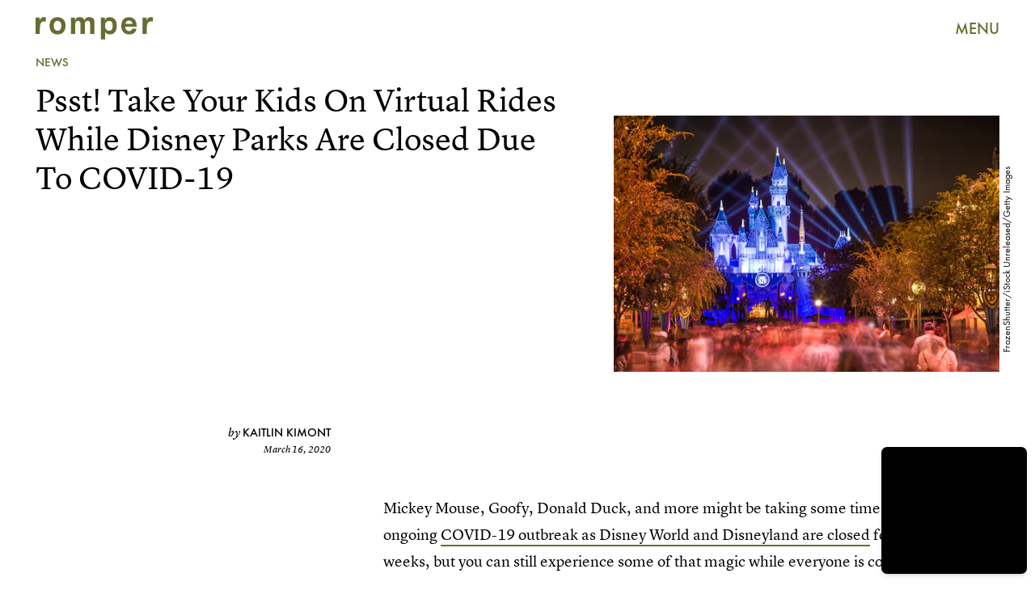

--- FILE ---
content_type: text/html; charset=utf-8
request_url: https://www.google.com/recaptcha/api2/aframe
body_size: 266
content:
<!DOCTYPE HTML><html><head><meta http-equiv="content-type" content="text/html; charset=UTF-8"></head><body><script nonce="_SpCpj_9t_SaPCuZg4oJOA">/** Anti-fraud and anti-abuse applications only. See google.com/recaptcha */ try{var clients={'sodar':'https://pagead2.googlesyndication.com/pagead/sodar?'};window.addEventListener("message",function(a){try{if(a.source===window.parent){var b=JSON.parse(a.data);var c=clients[b['id']];if(c){var d=document.createElement('img');d.src=c+b['params']+'&rc='+(localStorage.getItem("rc::a")?sessionStorage.getItem("rc::b"):"");window.document.body.appendChild(d);sessionStorage.setItem("rc::e",parseInt(sessionStorage.getItem("rc::e")||0)+1);localStorage.setItem("rc::h",'1768885987438');}}}catch(b){}});window.parent.postMessage("_grecaptcha_ready", "*");}catch(b){}</script></body></html>

--- FILE ---
content_type: image/svg+xml
request_url: https://cdn2.bustle.com/2026/romper/list_scribble-98872a2d2a.svg
body_size: -190
content:
<svg width="8" height="10" viewBox="0 0 8 10" fill="none" xmlns="http://www.w3.org/2000/svg">
<path d="M7.0627 6.33208C8.4755 8.10578 5.33646 8.40882 4.2855 8.04638C3.90692 7.91139 3.61595 7.64695 3.26372 7.48861C2.90389 7.33229 2.53456 7.29266 2.17881 7.15156C1.47694 6.87494 1.29653 6.59718 1.20125 5.81561C1.42457 5.91882 1.65549 6.02 1.8788 6.12321C2.03231 4.688 1.70581 3.56076 2.48332 2.20293C2.91969 1.45826 3.90596 -0.094108 4.95707 0.390584C5.88891 0.825708 6.12596 2.65357 6.01289 3.53988C5.839 4.89903 4.88446 5.83961 3.89989 6.69856C4.30933 7.19213 5.16496 7.52539 5.81056 7.40947C6.48658 7.2854 6.57469 6.73188 7.0627 6.33208ZM3.1256 6.09078C5.14821 5.39392 6.2414 2.4759 4.44002 1.10795C2.617 2.42799 1.79731 4.57161 3.1256 6.09078Z" fill="#000" vector-effect="non-scaling-stroke"/>
</svg>
